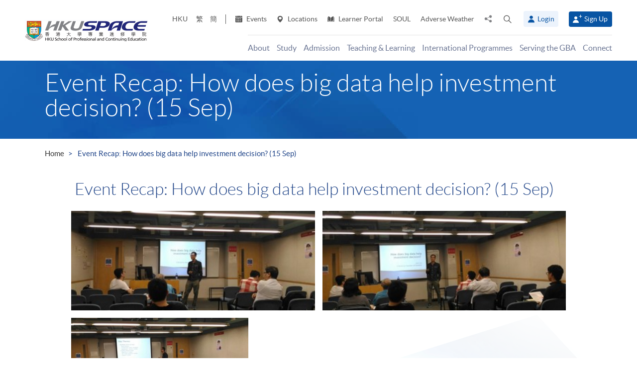

--- FILE ---
content_type: text/html; charset=utf-8
request_url: https://www.google.com/recaptcha/api2/anchor?ar=1&k=6Lckr2gqAAAAANOFJfIm0qlzyptsV8GjaOiQtCGL&co=aHR0cHM6Ly93d3cuaGt1c3BhY2UuaGt1LmhrOjQ0Mw..&hl=en&v=PoyoqOPhxBO7pBk68S4YbpHZ&size=normal&anchor-ms=20000&execute-ms=30000&cb=rwxxyy4insoz
body_size: 49644
content:
<!DOCTYPE HTML><html dir="ltr" lang="en"><head><meta http-equiv="Content-Type" content="text/html; charset=UTF-8">
<meta http-equiv="X-UA-Compatible" content="IE=edge">
<title>reCAPTCHA</title>
<style type="text/css">
/* cyrillic-ext */
@font-face {
  font-family: 'Roboto';
  font-style: normal;
  font-weight: 400;
  font-stretch: 100%;
  src: url(//fonts.gstatic.com/s/roboto/v48/KFO7CnqEu92Fr1ME7kSn66aGLdTylUAMa3GUBHMdazTgWw.woff2) format('woff2');
  unicode-range: U+0460-052F, U+1C80-1C8A, U+20B4, U+2DE0-2DFF, U+A640-A69F, U+FE2E-FE2F;
}
/* cyrillic */
@font-face {
  font-family: 'Roboto';
  font-style: normal;
  font-weight: 400;
  font-stretch: 100%;
  src: url(//fonts.gstatic.com/s/roboto/v48/KFO7CnqEu92Fr1ME7kSn66aGLdTylUAMa3iUBHMdazTgWw.woff2) format('woff2');
  unicode-range: U+0301, U+0400-045F, U+0490-0491, U+04B0-04B1, U+2116;
}
/* greek-ext */
@font-face {
  font-family: 'Roboto';
  font-style: normal;
  font-weight: 400;
  font-stretch: 100%;
  src: url(//fonts.gstatic.com/s/roboto/v48/KFO7CnqEu92Fr1ME7kSn66aGLdTylUAMa3CUBHMdazTgWw.woff2) format('woff2');
  unicode-range: U+1F00-1FFF;
}
/* greek */
@font-face {
  font-family: 'Roboto';
  font-style: normal;
  font-weight: 400;
  font-stretch: 100%;
  src: url(//fonts.gstatic.com/s/roboto/v48/KFO7CnqEu92Fr1ME7kSn66aGLdTylUAMa3-UBHMdazTgWw.woff2) format('woff2');
  unicode-range: U+0370-0377, U+037A-037F, U+0384-038A, U+038C, U+038E-03A1, U+03A3-03FF;
}
/* math */
@font-face {
  font-family: 'Roboto';
  font-style: normal;
  font-weight: 400;
  font-stretch: 100%;
  src: url(//fonts.gstatic.com/s/roboto/v48/KFO7CnqEu92Fr1ME7kSn66aGLdTylUAMawCUBHMdazTgWw.woff2) format('woff2');
  unicode-range: U+0302-0303, U+0305, U+0307-0308, U+0310, U+0312, U+0315, U+031A, U+0326-0327, U+032C, U+032F-0330, U+0332-0333, U+0338, U+033A, U+0346, U+034D, U+0391-03A1, U+03A3-03A9, U+03B1-03C9, U+03D1, U+03D5-03D6, U+03F0-03F1, U+03F4-03F5, U+2016-2017, U+2034-2038, U+203C, U+2040, U+2043, U+2047, U+2050, U+2057, U+205F, U+2070-2071, U+2074-208E, U+2090-209C, U+20D0-20DC, U+20E1, U+20E5-20EF, U+2100-2112, U+2114-2115, U+2117-2121, U+2123-214F, U+2190, U+2192, U+2194-21AE, U+21B0-21E5, U+21F1-21F2, U+21F4-2211, U+2213-2214, U+2216-22FF, U+2308-230B, U+2310, U+2319, U+231C-2321, U+2336-237A, U+237C, U+2395, U+239B-23B7, U+23D0, U+23DC-23E1, U+2474-2475, U+25AF, U+25B3, U+25B7, U+25BD, U+25C1, U+25CA, U+25CC, U+25FB, U+266D-266F, U+27C0-27FF, U+2900-2AFF, U+2B0E-2B11, U+2B30-2B4C, U+2BFE, U+3030, U+FF5B, U+FF5D, U+1D400-1D7FF, U+1EE00-1EEFF;
}
/* symbols */
@font-face {
  font-family: 'Roboto';
  font-style: normal;
  font-weight: 400;
  font-stretch: 100%;
  src: url(//fonts.gstatic.com/s/roboto/v48/KFO7CnqEu92Fr1ME7kSn66aGLdTylUAMaxKUBHMdazTgWw.woff2) format('woff2');
  unicode-range: U+0001-000C, U+000E-001F, U+007F-009F, U+20DD-20E0, U+20E2-20E4, U+2150-218F, U+2190, U+2192, U+2194-2199, U+21AF, U+21E6-21F0, U+21F3, U+2218-2219, U+2299, U+22C4-22C6, U+2300-243F, U+2440-244A, U+2460-24FF, U+25A0-27BF, U+2800-28FF, U+2921-2922, U+2981, U+29BF, U+29EB, U+2B00-2BFF, U+4DC0-4DFF, U+FFF9-FFFB, U+10140-1018E, U+10190-1019C, U+101A0, U+101D0-101FD, U+102E0-102FB, U+10E60-10E7E, U+1D2C0-1D2D3, U+1D2E0-1D37F, U+1F000-1F0FF, U+1F100-1F1AD, U+1F1E6-1F1FF, U+1F30D-1F30F, U+1F315, U+1F31C, U+1F31E, U+1F320-1F32C, U+1F336, U+1F378, U+1F37D, U+1F382, U+1F393-1F39F, U+1F3A7-1F3A8, U+1F3AC-1F3AF, U+1F3C2, U+1F3C4-1F3C6, U+1F3CA-1F3CE, U+1F3D4-1F3E0, U+1F3ED, U+1F3F1-1F3F3, U+1F3F5-1F3F7, U+1F408, U+1F415, U+1F41F, U+1F426, U+1F43F, U+1F441-1F442, U+1F444, U+1F446-1F449, U+1F44C-1F44E, U+1F453, U+1F46A, U+1F47D, U+1F4A3, U+1F4B0, U+1F4B3, U+1F4B9, U+1F4BB, U+1F4BF, U+1F4C8-1F4CB, U+1F4D6, U+1F4DA, U+1F4DF, U+1F4E3-1F4E6, U+1F4EA-1F4ED, U+1F4F7, U+1F4F9-1F4FB, U+1F4FD-1F4FE, U+1F503, U+1F507-1F50B, U+1F50D, U+1F512-1F513, U+1F53E-1F54A, U+1F54F-1F5FA, U+1F610, U+1F650-1F67F, U+1F687, U+1F68D, U+1F691, U+1F694, U+1F698, U+1F6AD, U+1F6B2, U+1F6B9-1F6BA, U+1F6BC, U+1F6C6-1F6CF, U+1F6D3-1F6D7, U+1F6E0-1F6EA, U+1F6F0-1F6F3, U+1F6F7-1F6FC, U+1F700-1F7FF, U+1F800-1F80B, U+1F810-1F847, U+1F850-1F859, U+1F860-1F887, U+1F890-1F8AD, U+1F8B0-1F8BB, U+1F8C0-1F8C1, U+1F900-1F90B, U+1F93B, U+1F946, U+1F984, U+1F996, U+1F9E9, U+1FA00-1FA6F, U+1FA70-1FA7C, U+1FA80-1FA89, U+1FA8F-1FAC6, U+1FACE-1FADC, U+1FADF-1FAE9, U+1FAF0-1FAF8, U+1FB00-1FBFF;
}
/* vietnamese */
@font-face {
  font-family: 'Roboto';
  font-style: normal;
  font-weight: 400;
  font-stretch: 100%;
  src: url(//fonts.gstatic.com/s/roboto/v48/KFO7CnqEu92Fr1ME7kSn66aGLdTylUAMa3OUBHMdazTgWw.woff2) format('woff2');
  unicode-range: U+0102-0103, U+0110-0111, U+0128-0129, U+0168-0169, U+01A0-01A1, U+01AF-01B0, U+0300-0301, U+0303-0304, U+0308-0309, U+0323, U+0329, U+1EA0-1EF9, U+20AB;
}
/* latin-ext */
@font-face {
  font-family: 'Roboto';
  font-style: normal;
  font-weight: 400;
  font-stretch: 100%;
  src: url(//fonts.gstatic.com/s/roboto/v48/KFO7CnqEu92Fr1ME7kSn66aGLdTylUAMa3KUBHMdazTgWw.woff2) format('woff2');
  unicode-range: U+0100-02BA, U+02BD-02C5, U+02C7-02CC, U+02CE-02D7, U+02DD-02FF, U+0304, U+0308, U+0329, U+1D00-1DBF, U+1E00-1E9F, U+1EF2-1EFF, U+2020, U+20A0-20AB, U+20AD-20C0, U+2113, U+2C60-2C7F, U+A720-A7FF;
}
/* latin */
@font-face {
  font-family: 'Roboto';
  font-style: normal;
  font-weight: 400;
  font-stretch: 100%;
  src: url(//fonts.gstatic.com/s/roboto/v48/KFO7CnqEu92Fr1ME7kSn66aGLdTylUAMa3yUBHMdazQ.woff2) format('woff2');
  unicode-range: U+0000-00FF, U+0131, U+0152-0153, U+02BB-02BC, U+02C6, U+02DA, U+02DC, U+0304, U+0308, U+0329, U+2000-206F, U+20AC, U+2122, U+2191, U+2193, U+2212, U+2215, U+FEFF, U+FFFD;
}
/* cyrillic-ext */
@font-face {
  font-family: 'Roboto';
  font-style: normal;
  font-weight: 500;
  font-stretch: 100%;
  src: url(//fonts.gstatic.com/s/roboto/v48/KFO7CnqEu92Fr1ME7kSn66aGLdTylUAMa3GUBHMdazTgWw.woff2) format('woff2');
  unicode-range: U+0460-052F, U+1C80-1C8A, U+20B4, U+2DE0-2DFF, U+A640-A69F, U+FE2E-FE2F;
}
/* cyrillic */
@font-face {
  font-family: 'Roboto';
  font-style: normal;
  font-weight: 500;
  font-stretch: 100%;
  src: url(//fonts.gstatic.com/s/roboto/v48/KFO7CnqEu92Fr1ME7kSn66aGLdTylUAMa3iUBHMdazTgWw.woff2) format('woff2');
  unicode-range: U+0301, U+0400-045F, U+0490-0491, U+04B0-04B1, U+2116;
}
/* greek-ext */
@font-face {
  font-family: 'Roboto';
  font-style: normal;
  font-weight: 500;
  font-stretch: 100%;
  src: url(//fonts.gstatic.com/s/roboto/v48/KFO7CnqEu92Fr1ME7kSn66aGLdTylUAMa3CUBHMdazTgWw.woff2) format('woff2');
  unicode-range: U+1F00-1FFF;
}
/* greek */
@font-face {
  font-family: 'Roboto';
  font-style: normal;
  font-weight: 500;
  font-stretch: 100%;
  src: url(//fonts.gstatic.com/s/roboto/v48/KFO7CnqEu92Fr1ME7kSn66aGLdTylUAMa3-UBHMdazTgWw.woff2) format('woff2');
  unicode-range: U+0370-0377, U+037A-037F, U+0384-038A, U+038C, U+038E-03A1, U+03A3-03FF;
}
/* math */
@font-face {
  font-family: 'Roboto';
  font-style: normal;
  font-weight: 500;
  font-stretch: 100%;
  src: url(//fonts.gstatic.com/s/roboto/v48/KFO7CnqEu92Fr1ME7kSn66aGLdTylUAMawCUBHMdazTgWw.woff2) format('woff2');
  unicode-range: U+0302-0303, U+0305, U+0307-0308, U+0310, U+0312, U+0315, U+031A, U+0326-0327, U+032C, U+032F-0330, U+0332-0333, U+0338, U+033A, U+0346, U+034D, U+0391-03A1, U+03A3-03A9, U+03B1-03C9, U+03D1, U+03D5-03D6, U+03F0-03F1, U+03F4-03F5, U+2016-2017, U+2034-2038, U+203C, U+2040, U+2043, U+2047, U+2050, U+2057, U+205F, U+2070-2071, U+2074-208E, U+2090-209C, U+20D0-20DC, U+20E1, U+20E5-20EF, U+2100-2112, U+2114-2115, U+2117-2121, U+2123-214F, U+2190, U+2192, U+2194-21AE, U+21B0-21E5, U+21F1-21F2, U+21F4-2211, U+2213-2214, U+2216-22FF, U+2308-230B, U+2310, U+2319, U+231C-2321, U+2336-237A, U+237C, U+2395, U+239B-23B7, U+23D0, U+23DC-23E1, U+2474-2475, U+25AF, U+25B3, U+25B7, U+25BD, U+25C1, U+25CA, U+25CC, U+25FB, U+266D-266F, U+27C0-27FF, U+2900-2AFF, U+2B0E-2B11, U+2B30-2B4C, U+2BFE, U+3030, U+FF5B, U+FF5D, U+1D400-1D7FF, U+1EE00-1EEFF;
}
/* symbols */
@font-face {
  font-family: 'Roboto';
  font-style: normal;
  font-weight: 500;
  font-stretch: 100%;
  src: url(//fonts.gstatic.com/s/roboto/v48/KFO7CnqEu92Fr1ME7kSn66aGLdTylUAMaxKUBHMdazTgWw.woff2) format('woff2');
  unicode-range: U+0001-000C, U+000E-001F, U+007F-009F, U+20DD-20E0, U+20E2-20E4, U+2150-218F, U+2190, U+2192, U+2194-2199, U+21AF, U+21E6-21F0, U+21F3, U+2218-2219, U+2299, U+22C4-22C6, U+2300-243F, U+2440-244A, U+2460-24FF, U+25A0-27BF, U+2800-28FF, U+2921-2922, U+2981, U+29BF, U+29EB, U+2B00-2BFF, U+4DC0-4DFF, U+FFF9-FFFB, U+10140-1018E, U+10190-1019C, U+101A0, U+101D0-101FD, U+102E0-102FB, U+10E60-10E7E, U+1D2C0-1D2D3, U+1D2E0-1D37F, U+1F000-1F0FF, U+1F100-1F1AD, U+1F1E6-1F1FF, U+1F30D-1F30F, U+1F315, U+1F31C, U+1F31E, U+1F320-1F32C, U+1F336, U+1F378, U+1F37D, U+1F382, U+1F393-1F39F, U+1F3A7-1F3A8, U+1F3AC-1F3AF, U+1F3C2, U+1F3C4-1F3C6, U+1F3CA-1F3CE, U+1F3D4-1F3E0, U+1F3ED, U+1F3F1-1F3F3, U+1F3F5-1F3F7, U+1F408, U+1F415, U+1F41F, U+1F426, U+1F43F, U+1F441-1F442, U+1F444, U+1F446-1F449, U+1F44C-1F44E, U+1F453, U+1F46A, U+1F47D, U+1F4A3, U+1F4B0, U+1F4B3, U+1F4B9, U+1F4BB, U+1F4BF, U+1F4C8-1F4CB, U+1F4D6, U+1F4DA, U+1F4DF, U+1F4E3-1F4E6, U+1F4EA-1F4ED, U+1F4F7, U+1F4F9-1F4FB, U+1F4FD-1F4FE, U+1F503, U+1F507-1F50B, U+1F50D, U+1F512-1F513, U+1F53E-1F54A, U+1F54F-1F5FA, U+1F610, U+1F650-1F67F, U+1F687, U+1F68D, U+1F691, U+1F694, U+1F698, U+1F6AD, U+1F6B2, U+1F6B9-1F6BA, U+1F6BC, U+1F6C6-1F6CF, U+1F6D3-1F6D7, U+1F6E0-1F6EA, U+1F6F0-1F6F3, U+1F6F7-1F6FC, U+1F700-1F7FF, U+1F800-1F80B, U+1F810-1F847, U+1F850-1F859, U+1F860-1F887, U+1F890-1F8AD, U+1F8B0-1F8BB, U+1F8C0-1F8C1, U+1F900-1F90B, U+1F93B, U+1F946, U+1F984, U+1F996, U+1F9E9, U+1FA00-1FA6F, U+1FA70-1FA7C, U+1FA80-1FA89, U+1FA8F-1FAC6, U+1FACE-1FADC, U+1FADF-1FAE9, U+1FAF0-1FAF8, U+1FB00-1FBFF;
}
/* vietnamese */
@font-face {
  font-family: 'Roboto';
  font-style: normal;
  font-weight: 500;
  font-stretch: 100%;
  src: url(//fonts.gstatic.com/s/roboto/v48/KFO7CnqEu92Fr1ME7kSn66aGLdTylUAMa3OUBHMdazTgWw.woff2) format('woff2');
  unicode-range: U+0102-0103, U+0110-0111, U+0128-0129, U+0168-0169, U+01A0-01A1, U+01AF-01B0, U+0300-0301, U+0303-0304, U+0308-0309, U+0323, U+0329, U+1EA0-1EF9, U+20AB;
}
/* latin-ext */
@font-face {
  font-family: 'Roboto';
  font-style: normal;
  font-weight: 500;
  font-stretch: 100%;
  src: url(//fonts.gstatic.com/s/roboto/v48/KFO7CnqEu92Fr1ME7kSn66aGLdTylUAMa3KUBHMdazTgWw.woff2) format('woff2');
  unicode-range: U+0100-02BA, U+02BD-02C5, U+02C7-02CC, U+02CE-02D7, U+02DD-02FF, U+0304, U+0308, U+0329, U+1D00-1DBF, U+1E00-1E9F, U+1EF2-1EFF, U+2020, U+20A0-20AB, U+20AD-20C0, U+2113, U+2C60-2C7F, U+A720-A7FF;
}
/* latin */
@font-face {
  font-family: 'Roboto';
  font-style: normal;
  font-weight: 500;
  font-stretch: 100%;
  src: url(//fonts.gstatic.com/s/roboto/v48/KFO7CnqEu92Fr1ME7kSn66aGLdTylUAMa3yUBHMdazQ.woff2) format('woff2');
  unicode-range: U+0000-00FF, U+0131, U+0152-0153, U+02BB-02BC, U+02C6, U+02DA, U+02DC, U+0304, U+0308, U+0329, U+2000-206F, U+20AC, U+2122, U+2191, U+2193, U+2212, U+2215, U+FEFF, U+FFFD;
}
/* cyrillic-ext */
@font-face {
  font-family: 'Roboto';
  font-style: normal;
  font-weight: 900;
  font-stretch: 100%;
  src: url(//fonts.gstatic.com/s/roboto/v48/KFO7CnqEu92Fr1ME7kSn66aGLdTylUAMa3GUBHMdazTgWw.woff2) format('woff2');
  unicode-range: U+0460-052F, U+1C80-1C8A, U+20B4, U+2DE0-2DFF, U+A640-A69F, U+FE2E-FE2F;
}
/* cyrillic */
@font-face {
  font-family: 'Roboto';
  font-style: normal;
  font-weight: 900;
  font-stretch: 100%;
  src: url(//fonts.gstatic.com/s/roboto/v48/KFO7CnqEu92Fr1ME7kSn66aGLdTylUAMa3iUBHMdazTgWw.woff2) format('woff2');
  unicode-range: U+0301, U+0400-045F, U+0490-0491, U+04B0-04B1, U+2116;
}
/* greek-ext */
@font-face {
  font-family: 'Roboto';
  font-style: normal;
  font-weight: 900;
  font-stretch: 100%;
  src: url(//fonts.gstatic.com/s/roboto/v48/KFO7CnqEu92Fr1ME7kSn66aGLdTylUAMa3CUBHMdazTgWw.woff2) format('woff2');
  unicode-range: U+1F00-1FFF;
}
/* greek */
@font-face {
  font-family: 'Roboto';
  font-style: normal;
  font-weight: 900;
  font-stretch: 100%;
  src: url(//fonts.gstatic.com/s/roboto/v48/KFO7CnqEu92Fr1ME7kSn66aGLdTylUAMa3-UBHMdazTgWw.woff2) format('woff2');
  unicode-range: U+0370-0377, U+037A-037F, U+0384-038A, U+038C, U+038E-03A1, U+03A3-03FF;
}
/* math */
@font-face {
  font-family: 'Roboto';
  font-style: normal;
  font-weight: 900;
  font-stretch: 100%;
  src: url(//fonts.gstatic.com/s/roboto/v48/KFO7CnqEu92Fr1ME7kSn66aGLdTylUAMawCUBHMdazTgWw.woff2) format('woff2');
  unicode-range: U+0302-0303, U+0305, U+0307-0308, U+0310, U+0312, U+0315, U+031A, U+0326-0327, U+032C, U+032F-0330, U+0332-0333, U+0338, U+033A, U+0346, U+034D, U+0391-03A1, U+03A3-03A9, U+03B1-03C9, U+03D1, U+03D5-03D6, U+03F0-03F1, U+03F4-03F5, U+2016-2017, U+2034-2038, U+203C, U+2040, U+2043, U+2047, U+2050, U+2057, U+205F, U+2070-2071, U+2074-208E, U+2090-209C, U+20D0-20DC, U+20E1, U+20E5-20EF, U+2100-2112, U+2114-2115, U+2117-2121, U+2123-214F, U+2190, U+2192, U+2194-21AE, U+21B0-21E5, U+21F1-21F2, U+21F4-2211, U+2213-2214, U+2216-22FF, U+2308-230B, U+2310, U+2319, U+231C-2321, U+2336-237A, U+237C, U+2395, U+239B-23B7, U+23D0, U+23DC-23E1, U+2474-2475, U+25AF, U+25B3, U+25B7, U+25BD, U+25C1, U+25CA, U+25CC, U+25FB, U+266D-266F, U+27C0-27FF, U+2900-2AFF, U+2B0E-2B11, U+2B30-2B4C, U+2BFE, U+3030, U+FF5B, U+FF5D, U+1D400-1D7FF, U+1EE00-1EEFF;
}
/* symbols */
@font-face {
  font-family: 'Roboto';
  font-style: normal;
  font-weight: 900;
  font-stretch: 100%;
  src: url(//fonts.gstatic.com/s/roboto/v48/KFO7CnqEu92Fr1ME7kSn66aGLdTylUAMaxKUBHMdazTgWw.woff2) format('woff2');
  unicode-range: U+0001-000C, U+000E-001F, U+007F-009F, U+20DD-20E0, U+20E2-20E4, U+2150-218F, U+2190, U+2192, U+2194-2199, U+21AF, U+21E6-21F0, U+21F3, U+2218-2219, U+2299, U+22C4-22C6, U+2300-243F, U+2440-244A, U+2460-24FF, U+25A0-27BF, U+2800-28FF, U+2921-2922, U+2981, U+29BF, U+29EB, U+2B00-2BFF, U+4DC0-4DFF, U+FFF9-FFFB, U+10140-1018E, U+10190-1019C, U+101A0, U+101D0-101FD, U+102E0-102FB, U+10E60-10E7E, U+1D2C0-1D2D3, U+1D2E0-1D37F, U+1F000-1F0FF, U+1F100-1F1AD, U+1F1E6-1F1FF, U+1F30D-1F30F, U+1F315, U+1F31C, U+1F31E, U+1F320-1F32C, U+1F336, U+1F378, U+1F37D, U+1F382, U+1F393-1F39F, U+1F3A7-1F3A8, U+1F3AC-1F3AF, U+1F3C2, U+1F3C4-1F3C6, U+1F3CA-1F3CE, U+1F3D4-1F3E0, U+1F3ED, U+1F3F1-1F3F3, U+1F3F5-1F3F7, U+1F408, U+1F415, U+1F41F, U+1F426, U+1F43F, U+1F441-1F442, U+1F444, U+1F446-1F449, U+1F44C-1F44E, U+1F453, U+1F46A, U+1F47D, U+1F4A3, U+1F4B0, U+1F4B3, U+1F4B9, U+1F4BB, U+1F4BF, U+1F4C8-1F4CB, U+1F4D6, U+1F4DA, U+1F4DF, U+1F4E3-1F4E6, U+1F4EA-1F4ED, U+1F4F7, U+1F4F9-1F4FB, U+1F4FD-1F4FE, U+1F503, U+1F507-1F50B, U+1F50D, U+1F512-1F513, U+1F53E-1F54A, U+1F54F-1F5FA, U+1F610, U+1F650-1F67F, U+1F687, U+1F68D, U+1F691, U+1F694, U+1F698, U+1F6AD, U+1F6B2, U+1F6B9-1F6BA, U+1F6BC, U+1F6C6-1F6CF, U+1F6D3-1F6D7, U+1F6E0-1F6EA, U+1F6F0-1F6F3, U+1F6F7-1F6FC, U+1F700-1F7FF, U+1F800-1F80B, U+1F810-1F847, U+1F850-1F859, U+1F860-1F887, U+1F890-1F8AD, U+1F8B0-1F8BB, U+1F8C0-1F8C1, U+1F900-1F90B, U+1F93B, U+1F946, U+1F984, U+1F996, U+1F9E9, U+1FA00-1FA6F, U+1FA70-1FA7C, U+1FA80-1FA89, U+1FA8F-1FAC6, U+1FACE-1FADC, U+1FADF-1FAE9, U+1FAF0-1FAF8, U+1FB00-1FBFF;
}
/* vietnamese */
@font-face {
  font-family: 'Roboto';
  font-style: normal;
  font-weight: 900;
  font-stretch: 100%;
  src: url(//fonts.gstatic.com/s/roboto/v48/KFO7CnqEu92Fr1ME7kSn66aGLdTylUAMa3OUBHMdazTgWw.woff2) format('woff2');
  unicode-range: U+0102-0103, U+0110-0111, U+0128-0129, U+0168-0169, U+01A0-01A1, U+01AF-01B0, U+0300-0301, U+0303-0304, U+0308-0309, U+0323, U+0329, U+1EA0-1EF9, U+20AB;
}
/* latin-ext */
@font-face {
  font-family: 'Roboto';
  font-style: normal;
  font-weight: 900;
  font-stretch: 100%;
  src: url(//fonts.gstatic.com/s/roboto/v48/KFO7CnqEu92Fr1ME7kSn66aGLdTylUAMa3KUBHMdazTgWw.woff2) format('woff2');
  unicode-range: U+0100-02BA, U+02BD-02C5, U+02C7-02CC, U+02CE-02D7, U+02DD-02FF, U+0304, U+0308, U+0329, U+1D00-1DBF, U+1E00-1E9F, U+1EF2-1EFF, U+2020, U+20A0-20AB, U+20AD-20C0, U+2113, U+2C60-2C7F, U+A720-A7FF;
}
/* latin */
@font-face {
  font-family: 'Roboto';
  font-style: normal;
  font-weight: 900;
  font-stretch: 100%;
  src: url(//fonts.gstatic.com/s/roboto/v48/KFO7CnqEu92Fr1ME7kSn66aGLdTylUAMa3yUBHMdazQ.woff2) format('woff2');
  unicode-range: U+0000-00FF, U+0131, U+0152-0153, U+02BB-02BC, U+02C6, U+02DA, U+02DC, U+0304, U+0308, U+0329, U+2000-206F, U+20AC, U+2122, U+2191, U+2193, U+2212, U+2215, U+FEFF, U+FFFD;
}

</style>
<link rel="stylesheet" type="text/css" href="https://www.gstatic.com/recaptcha/releases/PoyoqOPhxBO7pBk68S4YbpHZ/styles__ltr.css">
<script nonce="fqPaqDNG4rJls_aOaXYqNg" type="text/javascript">window['__recaptcha_api'] = 'https://www.google.com/recaptcha/api2/';</script>
<script type="text/javascript" src="https://www.gstatic.com/recaptcha/releases/PoyoqOPhxBO7pBk68S4YbpHZ/recaptcha__en.js" nonce="fqPaqDNG4rJls_aOaXYqNg">
      
    </script></head>
<body><div id="rc-anchor-alert" class="rc-anchor-alert"></div>
<input type="hidden" id="recaptcha-token" value="[base64]">
<script type="text/javascript" nonce="fqPaqDNG4rJls_aOaXYqNg">
      recaptcha.anchor.Main.init("[\x22ainput\x22,[\x22bgdata\x22,\x22\x22,\[base64]/[base64]/bmV3IFpbdF0obVswXSk6Sz09Mj9uZXcgWlt0XShtWzBdLG1bMV0pOks9PTM/bmV3IFpbdF0obVswXSxtWzFdLG1bMl0pOks9PTQ/[base64]/[base64]/[base64]/[base64]/[base64]/[base64]/[base64]/[base64]/[base64]/[base64]/[base64]/[base64]/[base64]/[base64]\\u003d\\u003d\x22,\[base64]\\u003d\\u003d\x22,\x22wpDClcKeczU+wpzCkEzDkGg8wrXCv8KiwoMIBsKHw4dfI8KewqM+MMKbwrDClcK8aMO0FMKUw5fCjUjDm8KDw7oad8OPOsK7RsOcw7nCnsOTCcOiSwjDvjQuw5RBw7LDg8ORJcOoO8OzJsOaMVsYVS/CjQbCi8K5By5Ow44Vw4fDhWl9KwLCuzFodsOiP8Olw5nDn8O1wo3CpALCpWrDmmBgw5nCphXCrsOswo3DkBXDq8K1wr9Yw6d/w5wAw7Q6Fw/CrBfDilMjw5HCogpCC8O/wrsgwp5qGMKbw6zCmcOIPsK9wpbDqA3CmhrCjDbDlsKxASUuwodLWXI6wq7Dono4MhvCk8K7AcKXNW3DrMOER8OIQsKmQ3nDvCXCrMOad0smUcOqc8KRwo3DoX/Ds0k3wqrDhMO6R8Ohw53Cv2PDicODw63DlMKALsOPwrvDoRR7w7pyI8KXw6PDmXdmc23DiD5nw6/CjsKXVsO1w5zDrsKACMK0w4VLTMOhSMKqIcK7GFYgwpldwrF+woRhwpnDhmR2wpxRQWzChEwzworDmsOUGT0Pf3FLSSLDhMOFwpnDoj5Vw7kgHzBJAnBzwok9W38oIU0sGk/ChDppw6nDpx3Ct8Krw53Cn2x7LnYSwpDDiFzCpMOrw6Zjw5Zdw7XDqMKwwoMvaxLCh8K3wqslwoRnwp/CmcKGw4rDiVVXexhaw6xVKEohVBfDpcKuwrt7YXdGcUk/wq3CsF7Dt2zDkCDCuC/DiMKNXjoww4vDug14w6/Ci8OIAzXDm8OHfsKLwpJnS8Kyw7RFDiTDsH7DtnzDlEpgwrNhw7cBdcKxw6k3wqpBIjhyw7XCpgfDuEU/w69NZDnCp8KRciIPwqMyW8O2ZsO+wo3Dk8KDZ01YwrEBwq0dGcOZw4ILNsKhw4tcUMKRwp19Z8OWwowcFcKyB8O7PsK5G8Oid8OyMR7CusKsw69Gwr/DpDPChknChsKswq8tZVkXPUfCk8OCwoDDiAzCg8K5fMKQIgEcSsKkwqdAEMOewqkYTMOTwqFfW8OmHsOqw4YtM8KJCcOSwpfCmX5Bw7wYX1jDk1PCm8K8wpvDkmYJEijDscOvwro9w4XCpcO9w6jDq0DCiAs9I208D8Okwp5raMOlw43ClsKIQ8KhDcKowqEzwp/DgVLCgcK3eH0/GAbDgcKXF8OIwprDvcKSZDLCnQXDsUlsw7LChsOUw4wXwrPCrX7Dq3LDrg9ZR1kME8KeWsO1VsOnw4YOwrEJEwrDrGcRw5dvB1PDsMO9wpRgVsK3woc8SVtGwqZvw4Y6bcOGfRjDiUUsfMOCBBAZUsKgwqgcw5DDuMOCWwzDmxzDkR7Cr8O5Mw/ClMOuw6vDnVXCnsOjwpTDoQtYw6fClsOmMShywqI8w60rHR/Dt2ZLMcOjwoJ8wp/DhRV1woNQacORQMKXwpLCkcKRwrLCuWsswpZrwrvCgMOMwpzDrW7DpcOMCMKlwoHCoTJCFU0iHjTCs8K1wolVw6pEwqECCMKdLMKTwrLDuAXCqDwRw7xeP3/DqcKvwrtceH5nPcKFwq4GZ8OXaWA6w5U0wrhSOgvChcOJw6vCmcOFEylyw4XDpcObwrrDsArDv0TDhXPCk8Olw7RUw5oqw6HDhx7CqiMAwpwvWx/DhcKDBCjDiMKdBEzCmsOiaMKybwnDvsK0w7fCqGw6acOpw5DCiRwfw6F3wp7DkwFmw4wZcyNLbcO8wolzw7YCw5sNEmFTw6kYwotBV1UKAcOBw4bDuVhnw6lOayYDS0jDosKBw6N4TsOxDMOdDsOxK8KMwp/Ch2pzwpPDhMK9GMK2w4d2J8O+fDFUK2NtwoFUwqRcJcK1H27DgzQ9NMOJwprDv8K2w48yKhXDn8OUY2xzFMKowpzCjcO0w7LDtsOwwr3DicOBw5fCsHhWRcOowro0fQwlw4LDiljDocOUw7/[base64]/wpBOM0TCjmDCjcOWf8OCesK7bwN6wp/ChmxUw4vCjCTDu8KeTMOmeyTCs8Ofwr7DlsKPw5cBw7/CqcONwqPCk2FvwqpwNHrDlcKOw43CsMKYKygFNxJGwrYnQMK7wrxBB8O1wrvDqcK4wpbCmMKpw5drwqnDosKnw6tuwrJ8wrjCjAA8esKheRB1wqXDocO7w65Yw4YFw6nDoj0FesKjE8OvNE8/[base64]/CoW5OF2rCiz/[base64]/KcK2eEF0fkfCusOod8KOw501GMKwwqtEwpt6wp9DTsKjwp/CkMO7woIMOsKnQsO8QwXDq8KbwqHDpMKFwqHCqHprFsKdwpfCkksbw6fDjcO2XMOOw4jClMOrSFh0w7rCpBU0wozCpcKbUXEcccO8Uz3DvMKDwrrDkhtpBMKUE1jDssK9cSUlTsOkb2ZNw6rCgj8Mw5xIB3LDm8OpwpXDg8Ofw47DlcOIXsO3w7PCmsK8TMOpw7/[base64]/DsMOyw6LDngppwoLDkcKWO8KdfMOPdgLDkFBHXTrDgEXCsivDvTdQwpZEMcOrw71QAcOqfcKKWcO1wphXOG/DosKaw4lOIcO8wpsGwrnCshNuw5nCux9+U0VcJwzCh8KUw6tdwoPDuMKNw41/w5vDpEEsw4EsesKFYsOtUcKMwrjCqsKqMh/[base64]/[base64]/Ct8OGwpYOw4TDr1d9wp1cwpjDuFsqw4LCvUNlwqXCrsKIHQl5KMKBw5EzPl/DkQrDl8KXwrdgw4rCsFXCscKaw44BJAEjwoNYw73CmcKUdMKewqbDksK7w780w5DCucOKwpQ7dMK4wpglwpTCq10KESU9w6/DkXQFw4jClcKfCMOswpViIMOVa8KkwrBewrjCvMOMwqzDllrDrSrDrCfDmFbDhsOebWzCrMOmw7VvOGHDim7DnjnDqwHCkF5awqfDpcOjDn5Fwpcww5/[base64]/[base64]/[base64]/[base64]/CiVDDpMKWfAzDj1fCsWUJYiHDlC8FBcKyfsO1Jn7CkXvCoMKmwoNRwrwLGDTCksKpwo4/XHrCqwjDjSl/BMOuwobDqD5PwqTCgcKRGnYPw6nCisOmVWvCqkMLw6FiZMKKacKdw43Dk1LDscKxwoTCtsK/wrIvY8OPwpHChhw2w57DvcOSfSjDgD4eNhnCugLDmcODw79qADTDoj/[base64]/w4DDqsO8w6JibGPCrBHDqybChcKDcjTCnhzCkcKcw7l8wpPDqcKMWMK5wqsSHRJxworDqcKBZyZYfMOcc8O8eFXCucOXw4JGOMOCRW8qw4LCm8OUYcKCw5rCv2nDuUEkbi06WHLDhcKGwpfCnmoyTsOnF8O/w4TDjMOrcMOtw7YDfcKQwol/w55Nw6zCrcO6VsOkwpPCnMOuLMKfwozDjMOUw7vDnHXDmRF3w4tUI8KrwpvCvsKvP8Kmw4fDvsOteiE+w6fDqsOJIsKBRcKhwpQjR8K2GsK9w5tiQsKZHh5QwoDCrcO/BGxpFcKew5PCpjp7fwnCqcOzMsOnWXQkYU3Dj8KBCxcaf1k5W8OgWH/DrMK/[base64]/DkMOKVcKUwrjClsKqUmzDuUvClMOhK8K6w7jDvGJrw7/Cs8Oaw7x0A8KRHEHCrMOlUl5wwp3CuRhAQcORwp9ce8K/w7hVwqRGw6M0wosMTMKPw6XCgMKRwpfCjMK9Ix7Cs2rDuRLCrB0Tw7PCiTUmOsKTw4tocsO6GhE6Dhx0EsOawqrDn8K2w7bCm8KETsKfO2UnLcKkbHs1wrvDsMOWw5/CtsOGw7Uvw5xqBMO4wo3DsCnDhn0Ow5VYw6F3wqPCpWc/Cg5Nwq5ew4bCh8KxR28sVsOWw4IGGkIdwoF/w4MSK0YlwpjChlXDq24+VMKJTDXDq8KgLw59K0HCtMO/wo3CqCECfsO4w6TCgh9MCXzCuBDDgy94wqJ1D8OCw5HCo8KxWnxXw6/DsBXCoDhqwpkuw53CtzoTYAEEwo3CncK3dcKzLz3CkXrCicKgwrrDmEZHVcKYW2/[base64]/CmcOEHiLDshTCmcKgw4rDlCXDl0ssX8KbNyPCk1vCt8OUw50bYsKCXhw4RsO4w6bCtynDn8KyI8OBw7XDlcKiwoArdm/Ct1/DrypFwr92wrHDlMKAw4LCuMK2w7bDgwd0YMKJV08MTHvDpnYAwpHDvBHCiGrCg8K6woR9w4EKHMOJfcKAYMO7w7FrZBrDk8Kmw6VNQsOidyHCusKrworDhMKyTxvCuT4zacKlw7zCvFPCilrCvxbCpMKuHsOmw6lYJ8O7eBURO8OHw6/CqcKnwphqTU7DlMOxw5PCvmHDikLDq1o9McOOYMOwwrXCk8OFwrDDtyfDtsKyScKCBVnCv8K4wqlVXUDCgx/DtMK5YxRQw6pQw7hxw6cew6rDv8OSQcOrw7PDkMOYeTwXwqkDw787NMKJAXVZw41mwoPCp8KTIyh5csOvwqPCs8Kaw7LDnz96I8KANsKSbB4/V3zCjVgEwqzDisOxwrrCosOCw4zDnMOqwrg1wo/Csxctwr8HBBlQXsKuw4jDnHzCsCfCsyNLw6nCjMKVKXfCuSpJXnvCkHfCmWABw5Zuw6HDj8Ktw6XDshfDuMKBw63CksOewoRNO8OWXsOhHBtROGAmVMKhwo9cwptlw5Qmw75sw6dnw6p2w7jDtsOiKRdkwqcwSxjDsMK3GcKsw4fDrMK0HcOuCzzDpz/ClcKjagXCmsOmwrLCtMOqUcOud8O0DMOGTwfDkcKCV0wsw7Z6G8Oyw4Y6w5jDicKzPDpxwoIeGMKHScK8FyHClW3Dp8OxPsOZXsOSbcKBVCMRw4EAwr4Kw6V1csOzw7fCnwfDtsOfw5/CucKQw5vCucKkw6HCksOQw7DDrhNCTFtnaMK8wr46YWrCrR/DpzHDgsKbTMK9w78BVcKXIMK7W8KraEJIJcORD1FUKhTChAbDvTJxccOdw4HDnsOLw4UJOlnDiEAawq7DiRDCn1UJwobDnsKiMCrDglfCssKkdXTDkDXDrsKzMMOPGMKVwpfDm8ODwp0zw7/DtMOjKSjDqiXCm2bDjn1Bw4HCghEUT2oROsOPZsKXw6LDssKCQsOTwrYEEsOYwpTDssKuw5PDvMKQwpfDsz/CrzLCnBNlenzDuTbDniDCs8O+a8KAI0wJB1rCtsO3G3vDicOKw5/DmsKmXgIzw6TDqRLDqMO/w6ljw4tpLcKBCcOnXcKOPnTDhGnCg8KpZkB/w7kqwoh3wp3DrHUSSHIaRsObw6xZZAnCj8K4ZsKhFcKzw6xGwqnDnAvChwPCpXTDmsKXAcK5A3hPQzNJQcKHS8OcF8O4YmEQw4zCr2nCvcOWUsK7w43Ci8OwwrhAV8K6wqXClzXCtsKpwo3DqA5pwr9Bw7LCrMKRw7jCj2/Dv0ckwqnCjcK7w5IOwrXDni4ewpLCvl5mOsOnFcO5w6k2wqo1w67CncKJBy1awq9Kw6/CgD3DhlXDsBLCgGYLwppldMKkAmfDqBRBYjg3GsKBwpjDhE1zw4nDscK4w6LDkh8EZgQswr/Dn0rDuAYRPlocWMOdwpxHcsO6w4XChyciHMOdw6nCicKJRcOqKsKVwq1vb8KzIxU3SMOpw4vCnMKLwrd9w6oRRC/CiiXDo8KGw6PDrMOgDiZ4eX8gEkvDi3jCjz/Cj1BUwozCkXTCuS/Dg8Kpw54aw4Y2MWRhG8OQw7LDghoNwo/DvT1AwrbDoVYEw5gow6l/w7Ebwr/CgsOCPMOOwpdHeVxKw6HDo3rCqcKQZFRJw5bCiTYSQMKxNABjRxhkbcOnwqTDvcOVdcKOwq3CngfDhRnDvTEhw5TDrBHDqQbDucOLXnMNwpDDiCzDvAnCr8Knbzcwe8Kywq1ELhfDicK9w5fCnMOJTMOowpsRXQM/[base64]/DlSfCqsKtwpcDw6MDw6vDiFUZwqtBwqLDqWbCj8Kbwo3Dg8O3U8KvwqVFLEJ2w6vCkcKFwoNsw5bDr8KJDyDCvSzDtVPDm8OIR8OowpVJw5hdwpZLw689w4Qbw5TDscKMWcOawp/[base64]/w7lQPcKoDl1wYCoRw7hzwrvDviAiTcKRN8KTdMOsw67CusOUIVjChcO1R8KXF8Ksw6Enw6V1wqnCj8O7w650w57DhcKRw7gcwpvDrU/[base64]/[base64]/DocOVGAfCi3DDl8Opw7bCkcOSYsK2w7XDnX8+IzUjXsOYUUx3EsOpKcOkC1pWwofCo8OkMsKyX0Mdw4LDvE8owqkfG8KVwoTCjS4nw78oJsKXw5fCn8Obw6rDlcKZI8KGcyQXByHDpsKvw4QfwpJuRWAsw6DDj3XDn8KxwozCi8Okwr/DmcODwpQKBMOYcynCjGDDnMO0wr17JMKJI2nCkAHDnsKKw6jCicOfUT3DlMKWFXnCsywaWsOJwrXDsMKPw5QGFEhINUbCqcKYw4UJUsOlKlTDpsKjZk3CrMO3w7dDScKDFsKBTcKZLMK7w7NGw4rClBkewrhBw67Cgg5mwpPDrW87w7jCsWJcK8KMwpQhw67CjU/CjGk1w77Cr8Oiw6/Dn8Kgw4VeF117Uk/ChgxITcK/[base64]/CncOfw4nDgHgJwrg4wrHChWtdExRAwpTChDrDnQwIYjRZPBdiwqXDmD5GUj8QcMO7w78iwrjDlsO2bcOgw6JjHMK3DsOTbVhqwrHDpg3DrcKDwoPCg3PDhVrDpCg1Vz4uQFQyUcOuw6ZrwpVDKjkJw5rCnj5Hw5bCsWx1w5M4LFfDl3kLw4PCrMKZw7BdMmLClH/DnsK1H8KqwojDrEY5MsKawrzDs8KNAzQlwrXCgMKBScOWwoTCiXnCk3UdC8KEwp3Cg8KyI8KQwrAIwocSFyjCoMKEMUE/BjnDkAbDqsKKwonCt8Ozw4PDrsOLLsKmw7bCpALDs1PCmWwCwoLDl8KPesKgAcKsFWA5wp00w7ciWD/CnyR2wp3DlzLCgUwrwpDCmD/Cumhkw47Cv0hEw7RMw5XDuh/Drwo5w5DDhUZLQS1Ac17CkxoUFMO4cmvCjMOIfsO4wo1WKMK1wrTCrsOfw5fClA/[base64]/CmhLDj8O4w5jDsMKteMKDblXDmHkDwqw+wq54wqTCkBzDhsOUfhjDi2nDjMKbwrvDgzbDjU/CqMOZwq1iBRbCqE8uwrViw5NCw4ZOCMOgDA9+wrvCjMKSw4nDrCXDiCDCg3zCo0zCkDZaV8OnLVlsJ8KiwobDpXA9wqnCikzDpcONAsKjNx/[base64]/Dr8OWRTRFwpw6wrlOQSHCvMK9w4YawrpAwpNOaDrDgMKEMycKIx3CksK9OcOIwq/DtsObXMKkw6oFPcKswoAWwr7Co8KUbH5nwoEcw5h0wp1Jw7rDtMK8CcKjwqZQUCLCnm8uw6AbbR0uwq5yw4HCt8O/[base64]/[base64]/[base64]/[base64]/[base64]/wr8mfcKyGMOnw6Mbw71wfsOxZsKzfsK1AMKww7w7BWXCtFfDl8ObwqXDjMOBP8K+w53DhcKdw791C8OjN8OGw48ZwpJJw6Bgw7hgwqHDpMOYw5/[base64]/CmsKUwrhKXmlmwpTDogfCmMKMHUt0wofCl8KPw6JCN1Y9wr/CmlDCusKOw4woQMK7H8KTwr7DtSrDqcOxwp0awrUGG8K0w6gSSsKaw6HCv8KTwrXCmHzDrcKSwrhCwoxgwqFnZMKcw590wrXCjD14HWXDscOQw4QCXjgaw4LDmRHCnMK5w7wpw7jDoxDDmwVHQEvDgQvCr0kBCW3ClgHCq8KZwrrCosKKw4YKQ8OBRsOiw4/DsCnCklvCtBzDgxzCu3LCtsO3w5hOwo9qwrV2Sw/Ct8OvwqvDkMKfw6PCsFzDgsODw7pOGx4Iwp8rw6tDTxnDk8O+wqoZw6lYbzTDgcKbPMKOYHp6wp1JLxDDgsK9wr3DsMKffXbCmw/CoMOZUsK8DMKZw6fCu8KVR2JPwqzCp8KJUcKSEjPCv2nCjsOJwqYtD3DDnCnCv8Oxw5rDuXYlSMOjw5sEw7sFwo4MQyBDfwlHw5vCqSoKVsKaw7BEwot/wr7CgcKEw5HCmmAxwo4Sw4Qzd1RqwolYwpAQwobCtUsBw7TDt8O/[base64]/DohLCrsKVL8OGHMKew5k1wqTCrj0GZsOOw7MbwqFDwolTw7J/w7I3wp/[base64]/[base64]/DrsOMw5zCt8OTw6tNwqDCvsO/w5jCocOtdilyU8Kbwr9Xw63Cq31jPEnCrEkvbMOPw5nDkMO6wo8oVsK8fMOAKsKyw7vCpyBsHsOew4fDkADDnsOran83woXDhUUrEcOKf0XDtcKfw6E4wpBlwrbDnTlvwrfDu8Olw5DDpHdKwr/DhcOaGkR+woHCosK6AMKZwqh1ZE89w70owqbDmVM7wovCog9SfHjDmyXCmGHDr8OTBMK2wrMtcCrCoRrDth3CqA/DqR8awodNwqxlw6nClQbDuhjCsMOmQ0rCjmnDmcOoIcKkFiVIUU7DnnAswqnCv8Klw4LCvsOZwqDDsSnCpjHDvy/DgGTDl8KsdMOBwp8wwoA6bl9Yw7PCjn0YwrsOFEI/w65BBcOWTlHCgw1FwrMidcK3CMKswrsvw67DoMOqJMOnLsOdJiM6w67Dk8KERlhNZMKfwrMTwr7DoTHDsmzDv8KFwoYfex9TPXQzwoBfw7ojw7Rjw79Xd0sfOmbCoTk7w4BBwqVyw5jCv8OBw7LCuwTCj8KhUhrDqyzDl8Kxwo97wq0CfWHCtsO/OV9zaRw9CnrDnh03w5fDkcKEIsOeZMKrHyEvw50HwpDDp8OUwr95EMOXwrZDSsOGwpUwwpgUZBsqw5LCqcOGwqLDp8K4OsOBwooLw43Dn8KtwrFfwqNGwo3Cr21OTwDDlcOHfcKhw6oeTsO1T8OoPxHDi8K3OE8Pw5jCocKXZsKwFjvDgB/[base64]/Dg8KbRzLDjlx4w5LCuCvCmxZXDx7CsitwOwEcacKqw6jDnjLCicOKWmcAw75kwpjConoBGMOdYSnDkhAxw6TCmFYDZMOow53CmCBNaG/CtMKcCDwJfjfCsUZNwrt3w7g2Wnkfw65jDMOScsKrNQtBUX0EwpHDpcO0RzXDv2IVFA/CmVI/HMKELMOEw6t6bAc1woomwpzCixbCmcOkwotqXTrDp8KsXy3CphMVwoZvKD41LSx9w7PCmMOlw7/DmcKfw57DjAbDhmYTRsKmwoFTY8KpHHnCuV0uwovCnMKBwqXDv8KTwq/[base64]/DvsKdwr7Dn3vCtT5bfSrCocOARD4sw795woJAw6/DiRRcHsK9T2cDTVrCpcKHwprCq2pSwrcILgIIACd8w6VyVSogw7N+w444QQRpwpXDlMKDw6TCpsKUw5ZYLMOvw7jCuMK/YUDDhALCt8KXE8OaZ8KWw7PDk8KVRl5abUzCpm0uDsO4cMKdZ1AWU3IYwoRZwo3CssKWexAwF8KmworDh8OlKcO6woDDo8KOHhjDpUZ8w5MFAExJw5VUw7/Dh8KJHMK9agsCR8K7wo44S1lvW0LDk8OswpQMw5LDrCDDgS0+TWU6wqh3wq/[base64]/HsOOV0vDt8KMQMOvC3BVwoV4w5fDpk7Du8Oew6ZowpYoBGNswr/[base64]/DiVZfwr5IFizDlSJHwovDiR7CrUoQS0FQw5zCpFo+bsONwqYQw4vDgQs9w4/CvRFISsOFeMKBOcOtV8KBT37CsQ1Fw4rDhDHDvBYzZ8K8w5QQwqLDjsOSXMOwNH3DrMOZV8OwT8Kiw57Dq8KpaiZzacO8w7DCs2bCtyICwpooWcK9wobCiMOPHQ8jdMObw7vCrEw+dMKXw4jCn0PDnsOUw5hTalt+w6DDoE/CgsKQwqYMw5rCpsKlw5PDlxtXc3vDgcKhLMOYw4PCicKdwo4ew6vChsKaGXXDmMKIWBDCnsKTdXDCkgLCmcOeTjXCtDLDmcKlw6tAEsOEa8KCKcKuIxrDt8OVUcOTN8OlWsKKwpbDisKnUBZxw4bCssOPCknCmMOrGsKnBsOqwrZ5wo1ycMKUw6/DncOKY8OTP33CnUvCksO+wrcuwqdzw41Tw6PCmV/[base64]/[base64]/Dn2Uqw7/Dp0ZQw6vCsjRQwqZgw4VwNjDDkMOcKsK2w6xwwqzCu8O9w6HChnLDoMKUacKEw4zDq8KZWMOwwoDClzTDo8OEAATDgH4uJ8KhwrLDuMO8Hk0mw7pGwq4sH2IyQcOJwrjDvcKCwrzDrw/CjsOBwohvOzTCpMKOZMKDwobCiSYLwpPCpMORwoRvJsOEwodtWMKDPyvChcOWPkDDp2zCkSDDsC7DjMOnw6UGwrHDj3RiCwRyw5vDrmjClTpVOn8eIMKIdMKFdlnDusO+OWU/YjrCgkXDicKuw7wjwqjCjsKgwqUOw6oXw4jCuirDi8KvaXLCgUTCuEEqw67DhcK2w69nBcO+w6zCh0Nhw4nCqMOYw4JVw7PCqzg2OsOiGi7DucKlZ8Odw4IcwpkARXPCvMKffBbDsDxUwqhtfsOPw7/CoCXDksKGwolSw7LDsRpowpQFw7bDnz/Dk1rDgMKBw63DugPDrsK3w5rCpMKcw59Gw4rDph0SSAhtw7pqPcKRP8KbKsOSw6Mnch7DuE3DpQfCrsKQKhHCtsKfw7nDtX4rw4nCv8KxODDCmXYVGcKPYiTDl0kRPVt2KsOtC1slWGnDiE/Dp2/DgMKJw6HDlcOzfsKEGXTDqcOpRlNWOsKzwolsBDHCrmNkJsK/[base64]/[base64]/DjsO9wrjCm3QwIcOgwrwtw5luwoTDisOcw7cXY8ObOQ0Uwqdmw7/CoMKPVQkuDAodw59ZwoEJwqDCjnDCp8KuwqByOcKWwofDmFTCsDDCqcKSYhrCqCw6Am/DmsK6WHQSex3CosKCdB04a8Ofw7IUPcOEwqjDkyXDlWsjw704Lhpmw5AhcUXDg0DDoSLDgMODw4DCnA0XeEHChVYkw7jCrsKcfD5wMWbDkTgCXMK3wo3CpWTCqArCj8OkwqnDogHCj0/CuMOJwo7Ds8KWbcO9woNYPnYMc2/CilLCkHlcwonDisOwQSQWOsOaw4/CkhzCtQhCw6vDpClbQMKHJXXCtSPCt8KiEMKFAA3DvMK4V8OHMcK9w63CsC4rJz/Dsn5pwplxwpvDjcK3QMKgEcK2MMOUw5fCjcO5wpdiw6U4wqzCuX7CpTAvVHE/w6wXw5HCuBNZdD9tcCM5wok1bidLNsOBw5DCpijCnCwzO8Oawp50w7kCwojDtMOLwq5PCDPDj8OoVWzCoxxQwrh/w7PCh8KYYsOsw6BVwqnDshkJJMKgw43DnF/DpyLDjMKkwo9TwodmBUFiwpDDuMK8w4TCqx1Ew7rDpcKIwrFpUFhYwrPDoBrDow5Fw6vDmCDDryxTw6TDuhnCkUMuw5jCmR3DtsOeCcKicsKWwqnDlBnCmsOMGMKKCUALwr/CrGbCrcKtw6nDgcOcU8KQwr/Dh10ZD8Kdwp/Cp8KkS8KJwqfCtsOVM8OTwr9UwqUkZxw+TMOhIcKywpUrwq0RwrZbYmRiJ2TDoj7DtcK4wok0w4s0woHDpndyI3fCkEMhOcKWCXJCYcKFOcKiwqbCncOaw5vDmmIrSMOKwq/DocOrbwbCpyI/wrbDuMOPO8KPIk4JwobDtjwPfyoAwqghwrAoC8O1CsKvGTzDo8Kif0/DisOLGXPDlcOVSB1VHhQhfcKPwpEXEWpQwpl/[base64]/Dpms2w6/Dilc7RFEjCsKGBSptw7jCi3LCjMKlYsKlw53CnDhTwqVifnUGeBnCiMO6w7pZwrbDi8OiOWhLbcKKdgDCkmjDssKIYWJmFmjDn8KtJAFGRTsVw7Yew7jDkTPDo8ObAsO2dUvDqsO3BCjDk8KAAhs1wonDpV3DlcOIwpPDqcKEwrcYw6/DosOQf1nDv1XDqWIHwqEZwpDChz9/w4zChDHCuR5ew4TCiCYaKcO2w5PClXjDrTxewpgqw53CscKYw7YfCGFccMKzHsKJCsOQwrF+w4fCk8KXw70nCB0/[base64]/[base64]/[base64]/DicKGw5FEw4zCuMOnF8Ouwo/CrEsYwrrCq8OKw4JpPSFWworDr8KMcgd7YHHDksOUwonDkhhiAMKUwr/DusK6wqzCgMKsCivCqEzDscObFcOSw6ZTck4GVhXDuHdawr/DinJbcsOuwrLDmcOQU3smwq0gw5/[base64]/CjG7Ci8KGHz8GaMOAXsO+VsKgRXUPw73DgEMLwo0TRxbCisOgwro+eBFUw5cAwqXCrcKmPcKoEi46UVbCscK7FsOWQsOCXHcoX2jDm8K4acONwp7DjGvDtnxbdVrDnSc1TSoyw5HDvxLDpz/[base64]/aMO7DsKiEsOAdnnCnwNEw7RGw7HDtsK+QRNVVMK5wrc6CQXDqHzCij3DqhhqLCnClAkVVsKwD8KQWUnCtsOowovCgGnDncOowr5OczddwrlQw77CrU5uw77CnnoocRzDhsOUIhxgw75bwoIdw63CnipTwqTDkMKfCSc3PjZ5w5UMwo3DvyQ/Z8OITiwHw6PCusOEe8OpPlfCqcO+KsKxwpfDhcOqETleV1k2woXCvVc9wpbCs8OpwobCv8OWAQTDsHN+cngbw5HDv8Kraj9TwoLCosKEck0xQsK5HTpFw5EPwodVMcOpw7tLwpzClhvCl8O1acKWFVQzWEVvasODw4g/d8OjwrZTwpkIT2U1w4DDt2NRw4nDokrDrsODBsKHw4EyaMKROMOufsORw7DDmzFDw5TCoMOtw7gww4HDm8O3wpbCrxrCqcO6w7V+GQLDkcOwWzdnN8Kow64Xw5sNJiROwrYXwpQMeAzDnwMzF8K/[base64]/w6gLcHIxNwUlw57DtsKkccO6w6sEw47Cn8KwFsOWwonCtjvCnHPDmxA7wpYNeMOnwrXDncKMw4TDtkHCrSc8FsKifBoaw4/DqcOsZMO8w7gqw4xxwqrCj3DDnsOfHcOhCHpJwoxnw7hUFSpEw68jw7DCnEQ/[base64]/DsMOIcMKyw45cWMOHHW7Ds3wLw5J5f8O2b8O3bWsHwrsCY8KxTHbDjsKYWhzDvcKsUsOdDjzCqmdcIj/[base64]/Dq8KXJyo9w4bCpg3DomBgwqpJwqfDsm5tHy/CpinDgFw3LHfCjwzDiHXCpSjDhSgTGANcLETDkRo/EWEgw5xLb8KYXVcCWnLDs1lDwphbQcOcTMO7X31JaMOGwoXCi25zVcKhUcOTZMKWw6c7w5Now7jCmmAbwpd8wqjDry/CusOpC3/[base64]/Dhj8Ww5o/[base64]/wpg4wr8kw5TDphfDuxPDosOKwqzChG00w7PDvsKhKDN4wqHDlDnCuinDuDjDgUxxw5BVw70Zwq4nHgI1AmBJfcOpJsO3w5pVw6XCgw92MDo/w4LCkcO+MsOAV04Ew7nCrcKcw5/Dk8KpwoUrw7vDmMOiPcKmw4TCmMO9Ti0Gw4HCrELCgSbCv2HDqhPCk1/ChC8dX3BHwqxHwoDCskdKwqbDusOUwqTCscKnwrFGw6x5P8O3w40Adnh+wqVPJsOTw7pHw5UyWVwUw4VaJgfCkMK4HAhZw77CoQbDlsOBwr/CrsOqwpjDvcKMJ8KdRcKdwr8EODlIdjnCjsKXVMOmd8KoKMOywqLDmALCpjrDjlUATVBwBcKLWi7Ctj3Dh0/DqsO2K8OZC8O8wrIVXXTDlcOSw73DjcOZLcKkwqNOw6DDp2PCpCpQGC14wpHDqMKBwq7DmMK/wpxlw5JyGcOKPUXCh8Opw6wKwozDjHHCpXJhwpLDvnMYY8Kmw77Dsh1zwoBJNcKyw5BPABtYdhVmZcKnb10oX8O7wrAET3lFw71Sw6jDnMKLbcKww6jDjx/CnMK5NsKmwrMzZcKPw6ZjwrUTX8KDXsKEVkfCqTLDpG3CkMKXRMOVwqhEY8Knw6kCfcOyKcOIYy/DkMOHGifCgnLDjcKHbnXCkAc6w7YcwqbCqsKPGRLCucOfw6AlwqHDgmrDtmfDnMKiNUlgVcK9bcOtwo/[base64]/Cp0tfLRnDqsKlDzjCrzspCcOsw7DDnMOPYW7CvlDCtcKBasOrR1DCocKYIcO2w4XCoUVLw63ChsOUd8OTUcOFwojDoxlVW0DDiz3Ck05+w4dfw7/CgsKGPMKSXcONwolqNE50w7LCosKgw7DDo8OHwo0ubyodDMKWIcK3wpEeeglzw7Jxw6XDnsKZw5YWwrrCtSw7w4jDvl4Nw7rCpMOSPUnCjMKtwpBnw5fDhx7CtmbDr8K/[base64]/CgcO0w7vDuQvDmMO7CVTDpsO8wqUgw5JPZidwUSjDvsOTFcObM0F/F8OVw4liwrzDnXHDrHczw43CuMO8JsOvNWfCig1xw5RAwpTDiMKVXmbDuXtBJsO0woLDkMOjbsOew6jCoFfDgzQ7d8KMYQNQW8KcWcKrwo0jw7MTwp/CgMKBw5LCnWoQw6TCnHRDVsO5w6ASUsKlF2wGbMOsw5TDpMOEw5LClXzCs8O0wqXDsVnDg3HDnwPDncKSGlPDqRDCkAnDvDNnwqt4wqNDwpLDsj80wojCvHlRw5LCvz7CnFHCgBrDgcOBw5kpw4fCscOVPhXDvXLChEkZP2jDncKCwq/CnMK6RMKww6cfw4XDpXoEwoLCvGVYP8OUwpzCgsO/HMKVwpw3w57DvcOiQ8K7wpPDuiHCksOaEmFsVQt3w6DDtRrCgsKQwr13w5vCgcK7wpbCkcKNw6YPDzE4wrIowrJ4Bx5WYMKvLnbCgzx/b8Owwp09w7tTwrnCmQfClcK/[base64]/w7gvV8OvcFfDpsOmw6jCiwbCn8O/a8Oxw7NsKUVxFwBlaB5nwr3Ci8OvU34zw5/DkDMGw4RYScK1w57DmsKBw47CqUEcYwcQeyoVPHlRw6zDsiEQG8Klw7cIw7jDjhFhS8O6GMKIUcK5w6vCksKdczBAFC3DgX9vHMKKHDnCpRsEw7LDi8O9SsKew5/DvmzDq8KvwrURw7F5bMORw5/[base64]/WcKsw4R7MnVuD0LDmMKjw7fCncKNw41BUBsLwp/[base64]/CkMOAXcO6w6E/CMOgw6sEWGHDiFPDmMORw4hqZMKCw4g7NypZwr8iDcKGM8OQw4YpOcK4KTwiwpHCg8Kiw6cpwojDpMOpDUHCrjPChEc4eMOXw4EbwoPCiX8GEnpgPUoYwqM3fmF/IcO8P1QfFiHClcKzNMK8wq/Dk8OEw4LCjgM+FcKDwp/DkUx5PMOJw654PFzCtSt0TFQyw7fDtsO1wqTDnEDDvxRNPcK7WVMAw57Dpltiw7DDnx/CqC80wpPCqzYMAjnDm3NowqDDqW/CkMKkwoADUMKMwoVhGivDnxDDiG1/[base64]/wr/DpR3DjsKywqpeLcOhYVzCtsK5w7XDnSEiGsOFw5YkwqnDnRpOw5rDg8O5wpfDs8O2w74Lw5zCu8OKwph3DztQAGVucC7Cg2tWT01ZIhkowrggw6BXd8OKw6MQOT3DmcONFMK8w60xwpwTwqPCgcOvYidrDlfDimwpwpjDtSACw5PDvcO/[base64]/wpbDu8Ocw7rDnDzCg8KBw4hJMjzDucKVdsK4XcK5SydiFjtOOhrCpsK/w6vCnjbDhMKiwqRTQsOMwosCM8K+S8OaFsOaP07DgRzDq8K+Pm/[base64]/DqlYCXQnDg8ONwoNDH8Omw6VEAsKQTMKIw5VgVWvCrCzCr2zDk0zDhMOCNCnDmTUhw67DphnCvcOOWG9Dw5HCusK7w6w7w7RpBHIqKBluJsOPw6BCwqknw7TDuwxTw68Hwql0wogOwq7CkcK/FMKcInFANsK2wqRVdMOiw6DDg8KOw7laL8KQwqwqcwByDMK9YkPCosOuwp0ww6IHw5fDq8O4XcKlVFzCusOrwowoacO5VSwGAMKDS1A+AkEcfcOCXg/[base64]/CkzrDiMOvC1XDnyzCmSLDmg/[base64]/wqrCqhrCrsKYw59Ow5TDvB7DiEXDj0coacK9In3CigLDvw7CtcKww4Alw6XDm8OiAiHCqhVkw7pOe8KQFlLCuhIOfUbDrcO7UwNWwotCw7Vbw7RSwo8xHcKuKMOewp0Gwop0VsKNKcKLw601w4/Dknxkwq9AwrvDiMK8w4/CsBBUw47CpMOGBsKSw7jChcOqw6k4bxIyGcKJesOgLVEewoQBFcOcwq/DqSIuLCvCosKLw7dRJcKhZHbDkcKxFW14wpBNw5/DgmTCqVloIlDCk8K8AcKXwpkgSAZ/[base64]/[base64]/DqjNmdcOdw7M6w5pwFcOIWsKIw43Dh8K6YCHDpyPCnAHDnMOmMcKzwpgdFgfCgRTCvcOwwqHCpsKTw4bCjVHCr8KIwqXDo8OOw6zCm8OEG8ONXGo9Kh/[base64]/CtjfCjsOWFyFSVQ/DpVrCpXYpDHlFw6HCtcKNwqTCq8KiCsOCJBwqw4Q9w7JIw67DscK7w51WMsOcbFQzEMO9w7A5w7svellbw7AdTcOSw54Ew6PCmcKvw6otwo3DiMOkQsOqCcKrY8KEw53Di8OwwpRgdR4hc1Q/PMK4w5vCv8KEwpfCpsKxw7NswrAwPzJeawrClXpxw4ECQMO0wpvClnbDh8Kkf0LCqsOtwo7ChMKMe8OQw6DDncOww7DCvn7CmmMzw57CrcOVwr4fw5g2w7fCs8K/w7o7DsKHM8OxXsKHw4vDpF8fSlgjw67CojRwwoPCvMOAwpo4M8Ohw6YNw47Cp8Kwwq5hwqJzFAhdNMKrw5lYwoNLRE/Dj8KhFAEiw5swDUTCs8Oqw5FHWcKnwrPDmEkGwp0ow4fCqknCtENHw5rDmz8wGFpJD3NifcKdwrUQwqxpX8KwwoZ0wp5gUibCgMK6w7RBw4RmI8OUw5/Dgh4fwrjDpF/Dpz8VFDU3wqQoecKkJMKaw5Afw60GGMK9w5TCjmbCmWPDtsOVwp3CjcOdWlnDhjzCoX9rw7ZCw5geAgo5wovCv8K7PW1YWMO9w6ZXD31iwrx6HjvCmwVWVsO/wqk2wp15OsO/UMKdWhx3w7TCjBtLJRA6QMOSw6kCNcK/wonCvHkFwpfCj8OXw7Vrw4ptwrPCiMKjw5/CtsOlFCjDlcKrwo9jw6JVw7Vkw6s/PMKMTcOVwpEyw7UAYybCm2LCtMO/fsO+aDMjwrYVU8KOUgHCvRcNSMK4OMKlT8KvcsO1w4bDkcOow4zCgMKCAMOydMKOw6vCgVgxwqbDs2rDssKbFhbCmUxda8ONWsKdw5TCvCMCO8KocMOjw4dHTsOQC0IxRH/CgSQEwojCv8Knw6R+wp0MO1hDPz/CnVfCosK7w6t5R2tYwoXDpjzDqVJmWxEjXcO2woxWL0B2CsOuw43DmsOVe8Kpw6A+MF0eKcOdw70zBMKRw6fDicOOKMKwLmpQw7XDl1PDrsOaJjrCgsKYS0kFw6PDlHPDgX/DtywPwqVFwrgow5c1woLCrgzCmT3DrxMCw7Miw6pXwpPDjMKZw7PChcKlJArDhsOwRGsHw6oPw4VjwpxwwrYSDnMGw7/DrsOSwr7CtsKxwok+R0hSw5MAJm/Do8OhwqvCscOfwroHw4JLXXhlVXR/T3Rvw6x2wqHCmcKWwoDCjAjDtMKWwr7DqyR4w4Fcw7hxw4rDnQzClQ\\u003d\\u003d\x22],null,[\x22conf\x22,null,\x226Lckr2gqAAAAANOFJfIm0qlzyptsV8GjaOiQtCGL\x22,0,null,null,null,1,[21,125,63,73,95,87,41,43,42,83,102,105,109,121],[1017145,768],0,null,null,null,null,0,null,0,1,700,1,null,0,\[base64]/76lBhnEnQkZnOKMAhk\\u003d\x22,0,1,null,null,1,null,0,0,null,null,null,0],\x22https://www.hkuspace.hku.hk:443\x22,null,[1,1,1],null,null,null,0,3600,[\x22https://www.google.com/intl/en/policies/privacy/\x22,\x22https://www.google.com/intl/en/policies/terms/\x22],\x229ydWieMT2XfWDcV0wKCX4nvxmQvr775dFRxCbJzN+2M\\u003d\x22,0,0,null,1,1768898580696,0,0,[109,195,69],null,[73,202,92,69,167],\x22RC-KAgF004nS4HtWA\x22,null,null,null,null,null,\x220dAFcWeA6PfPYbaz-RcBXSFVfT0QILlASVj6-96Dz6fpE7_-gchzojrC7wMouEkUWg1UzAf80W4oBw7I05LVEdE-H16Iw8X1xDjA\x22,1768981380638]");
    </script></body></html>